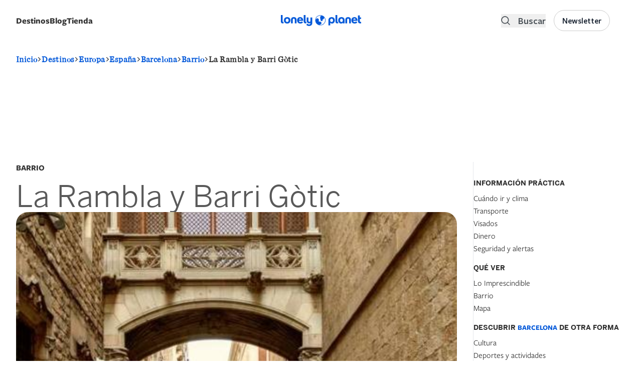

--- FILE ---
content_type: application/x-javascript
request_url: https://assets.adobedtm.com/f8735ec9fc76f6b0820878a4989891bbd6063199/satelliteLib-e8c32d49aba4df5bd25abff40ab06e7b23e9b21d.js
body_size: 22657
content:
// All code and conventions are protected by copyright
!function(t,e,n){function i(){C.addEventHandler(t,"orientationchange",i.orientationChange)}function a(e){e=e||C.rules,this.rules=C.filter(e,function(t){return"inview"===t.event}),this.elements=[],this.eventHandler=C.bind(this.track,this),C.addEventHandler(t,"scroll",this.eventHandler),C.addEventHandler(t,"load",this.eventHandler)}function r(){this.rules=C.filter(C.rules,function(t){return"videoplayed"===t.event.substring(0,11)}),this.eventHandler=C.bind(this.onUpdateTime,this)}function s(){C.getToolsByType("nielsen").length>0&&C.domReady(C.bind(this.initialize,this))}function o(t){this.delay=250,this.FB=t,C.domReady(C.bind(function(){C.poll(C.bind(this.initialize,this),this.delay,8)},this))}function c(){this.defineEvents(),this.visibilityApiHasPriority=!0,e.addEventListener?this.setVisibilityApiPriority(!1):this.attachDetachOlderEventListeners(!0,e,"focusout");C.bindEvent("aftertoolinit",function(){C.fireEvent(C.visibility.isHidden()?"tabblur":"tabfocus")})}function u(){this.lastURL=C.URL(),this._fireIfURIChanged=C.bind(this.fireIfURIChanged,this),this._onPopState=C.bind(this.onPopState,this),this._onHashChange=C.bind(this.onHashChange,this),this._pushState=C.bind(this.pushState,this),this._replaceState=C.bind(this.replaceState,this),this.initialize()}function l(){var t=C.filter(C.rules,function(t){return 0===t.event.indexOf("dataelementchange")});this.dataElementsNames=C.map(t,function(t){return t.event.match(/dataelementchange\((.*)\)/i)[1]},this),this.initPolling()}function d(){this.rules=C.filter(C.rules,function(t){return"elementexists"===t.event})}function h(){var t=this.eventRegex=/^hover\(([0-9]+)\)$/,e=this.rules=[];C.each(C.rules,function(n){n.event.match(t)&&e.push([Number(n.event.match(t)[1]),n.selector])})}function f(e){C.domReady(C.bind(function(){this.twttr=e||t.twttr,this.initialize()},this))}function g(t){C.BaseTool.call(this,t),this.styleElements={},this.targetPageParamsStore={}}function p(t){C.BaseTool.call(this,t),this.defineListeners(),this.beaconMethod="plainBeacon",this.adapt=new p.DataAdapters,this.dataProvider=new p.DataProvider.Aggregate}function v(t){C.BaseTool.call(this,t),this.varBindings={},this.events=[],this.products=[],this.customSetupFuns=[]}function m(){C.BaseTool.call(this),this.asyncScriptCallbackQueue=[],this.argsForBlockingScripts=[]}function y(t){C.BaseTool.call(this,t),this.name=t.name||"Basic"}function b(t){C.BaseTool.call(this,t),this.name=t.name||"VisitorID",this.initialize()}function S(t){C.BaseTool.call(this,t)}function E(t){C.BaseTool.call(this,t)}var k,P,L,T=Object.prototype.toString,w=t._satellite&&t._satellite.override,C={initialized:!1,$data:function(t,e,i){if(t){var a="__satellite__",r=C.dataCache,s=t[a];s||(s=t[a]=C.uuid++);var o=r[s];if(o||(o=r[s]={}),i===n)return o[e];o[e]=i}},uuid:1,dataCache:{},keys:function(t){var e=[];for(var n in t)t.hasOwnProperty(n)&&e.push(n);return e},values:function(t){var e=[];for(var n in t)t.hasOwnProperty(n)&&e.push(t[n]);return e},isArray:Array.isArray||function(t){return"[object Array]"===T.apply(t)},isObject:function(t){return null!=t&&!C.isArray(t)&&"object"==typeof t},isString:function(t){return"string"==typeof t},isNumber:function(t){return"[object Number]"===T.apply(t)&&!C.isNaN(t)},isNaN:function(t){return t!=t},isRegex:function(t){return t instanceof RegExp},isLinkTag:function(t){return!(!t||!t.nodeName||"a"!==t.nodeName.toLowerCase())},each:function(t,e,n){for(var i=0,a=t.length;i<a;i++)e.call(n,t[i],i,t)},map:function(t,e,n){for(var i=[],a=0,r=t.length;a<r;a++)i.push(e.call(n,t[a],a,t));return i},filter:function(t,e,n){for(var i=[],a=0,r=t.length;a<r;a++){var s=t[a];e.call(n,s,a,t)&&i.push(s)}return i},any:function(t,e,n){for(var i=0,a=t.length;i<a;i++){var r=t[i];if(e.call(n,r,i,t))return!0}return!1},every:function(t,e,n){for(var i=!0,a=0,r=t.length;a<r;a++){var s=t[a];i=i&&e.call(n,s,a,t)}return i},contains:function(t,e){return-1!==C.indexOf(t,e)},indexOf:function(t,e){if(t.indexOf)return t.indexOf(e);for(var n=t.length;n--;)if(e===t[n])return n;return-1},find:function(t,e,n){if(!t)return null;for(var i=0,a=t.length;i<a;i++){var r=t[i];if(e.call(n,r,i,t))return r}return null},textMatch:function(t,e){if(null==e)throw new Error("Illegal Argument: Pattern is not present");return null!=t&&("string"==typeof e?t===e:e instanceof RegExp&&e.test(t))},stringify:function(t,e){if(e=e||[],C.isObject(t)){if(C.contains(e,t))return"<Cycle>";e.push(t)}if(C.isArray(t))return"["+C.map(t,function(t){return C.stringify(t,e)}).join(",")+"]";if(C.isString(t))return'"'+String(t)+'"';if(C.isObject(t)){var n=[];for(var i in t)t.hasOwnProperty(i)&&n.push(i+": "+C.stringify(t[i],e));return"{"+n.join(", ")+"}"}return String(t)},trim:function(t){return null==t?null:t.trim?t.trim():t.replace(/^ */,"").replace(/ *$/,"")},bind:function(t,e){return function(){return t.apply(e,arguments)}},throttle:function(t,e){var n=null;return function(){var i=this,a=arguments;clearTimeout(n),n=setTimeout(function(){t.apply(i,a)},e)}},domReady:function(t){function n(t){for(h=1;t=a.shift();)t()}var i,a=[],r=!1,s=e,o=s.documentElement,c=o.doScroll,u="DOMContentLoaded",l="addEventListener",d="onreadystatechange",h=/^loade|^c/.test(s.readyState);return s[l]&&s[l](u,i=function(){s.removeEventListener(u,i,r),n()},r),c&&s.attachEvent(d,i=function(){/^c/.test(s.readyState)&&(s.detachEvent(d,i),n())}),t=c?function(e){self!=top?h?e():a.push(e):function(){try{o.doScroll("left")}catch(n){return setTimeout(function(){t(e)},50)}e()}()}:function(t){h?t():a.push(t)}}(),loadScript:function(t,n){var i=e.createElement("script");C.scriptOnLoad(t,i,n),i.src=t,e.getElementsByTagName("head")[0].appendChild(i)},scriptOnLoad:function(t,e,n){function i(t){t&&C.logError(t),n&&n(t)}"onload"in e?(e.onload=function(){i()},e.onerror=function(){i(new Error("Failed to load script "+t))}):"readyState"in e&&(e.onreadystatechange=function(){var t=e.readyState;"loaded"!==t&&"complete"!==t||(e.onreadystatechange=null,i())})},loadScriptOnce:function(t,e){C.loadedScriptRegistry[t]||C.loadScript(t,function(n){n||(C.loadedScriptRegistry[t]=!0),e&&e(n)})},loadedScriptRegistry:{},loadScriptSync:function(t){e.write?C.domReadyFired?C.notify('Cannot load sync the "'+t+'" script after DOM Ready.',1):(t.indexOf('"')>-1&&(t=encodeURI(t)),e.write('<script src="'+t+'"></script>')):C.notify('Cannot load sync the "'+t+'" script because "document.write" is not available',1)},pushAsyncScript:function(t){C.tools["default"].pushAsyncScript(t)},pushBlockingScript:function(t){C.tools["default"].pushBlockingScript(t)},addEventHandler:t.addEventListener?function(t,e,n){t.addEventListener(e,n,!1)}:function(t,e,n){t.attachEvent("on"+e,n)},removeEventHandler:t.removeEventListener?function(t,e,n){t.removeEventListener(e,n,!1)}:function(t,e,n){t.detachEvent("on"+e,n)},preventDefault:t.addEventListener?function(t){t.preventDefault()}:function(t){t.returnValue=!1},stopPropagation:function(t){t.cancelBubble=!0,t.stopPropagation&&t.stopPropagation()},containsElement:function(t,e){return t.contains?t.contains(e):!!(16&t.compareDocumentPosition(e))},matchesCss:function(n){function i(t,e){var n=e.tagName;return!!n&&t.toLowerCase()===n.toLowerCase()}var a=n.matchesSelector||n.mozMatchesSelector||n.webkitMatchesSelector||n.oMatchesSelector||n.msMatchesSelector;return a?function(n,i){if(i===e||i===t)return!1;try{return a.call(i,n)}catch(r){return!1}}:n.querySelectorAll?function(t,e){if(!e.parentNode)return!1;if(t.match(/^[a-z]+$/i))return i(t,e);try{for(var n=e.parentNode.querySelectorAll(t),a=n.length;a--;)if(n[a]===e)return!0}catch(r){}return!1}:function(t,e){if(t.match(/^[a-z]+$/i))return i(t,e);try{return C.Sizzle.matches(t,[e]).length>0}catch(n){return!1}}}(e.documentElement),cssQuery:(k=e,k.querySelectorAll?function(t,e){var n;try{n=k.querySelectorAll(t)}catch(i){n=[]}e(n)}:function(t,e){if(C.Sizzle){var n;try{n=C.Sizzle(t)}catch(i){n=[]}e(n)}else C.sizzleQueue.push([t,e])}),hasAttr:function(t,e){return t.hasAttribute?t.hasAttribute(e):t[e]!==n},inherit:function(t,e){var n=function(){};n.prototype=e.prototype,t.prototype=new n,t.prototype.constructor=t},extend:function(t,e){for(var n in e)e.hasOwnProperty(n)&&(t[n]=e[n])},toArray:function(){try{var t=Array.prototype.slice;return t.call(e.documentElement.childNodes,0)[0].nodeType,function(e){return t.call(e,0)}}catch(n){return function(t){for(var e=[],n=0,i=t.length;n<i;n++)e.push(t[n]);return e}}}(),equalsIgnoreCase:function(t,e){return null==t?null==e:null!=e&&String(t).toLowerCase()===String(e).toLowerCase()},poll:function(t,e,n){function i(){C.isNumber(n)&&a++>=n||t()||setTimeout(i,e)}var a=0;e=e||1e3,i()},escapeForHtml:function(t){return t?String(t).replace(/\&/g,"&amp;").replace(/\</g,"&lt;").replace(/\>/g,"&gt;").replace(/\"/g,"&quot;").replace(/\'/g,"&#x27;").replace(/\//g,"&#x2F;"):t}};C.availableTools={},C.availableEventEmitters=[],C.fireOnceEvents=["condition","elementexists"],C.initEventEmitters=function(){C.eventEmitters=C.map(C.availableEventEmitters,function(t){return new t})},C.eventEmitterBackgroundTasks=function(){C.each(C.eventEmitters,function(t){"backgroundTasks"in t&&t.backgroundTasks()})},C.initTools=function(t){var e={"default":new m},n=C.settings.euCookieName||"sat_track";for(var i in t)if(t.hasOwnProperty(i)){var a,r,s;if((a=t[i]).euCookie)if("true"!==C.readCookie(n))continue;if(!(r=C.availableTools[a.engine])){var o=[];for(var c in C.availableTools)C.availableTools.hasOwnProperty(c)&&o.push(c);throw new Error("No tool engine named "+a.engine+", available: "+o.join(",")+".")}(s=new r(a)).id=i,e[i]=s}return e},C.preprocessArguments=function(t,e,n,i,a){function r(t){return i&&C.isString(t)?t.toLowerCase():t}function s(t){var c={};for(var u in t)if(t.hasOwnProperty(u)){var l=t[u];C.isObject(l)?c[u]=s(l):C.isArray(l)?c[u]=o(l,i):c[u]=r(C.replace(l,e,n,a))}return c}function o(t){for(var i=[],a=0,o=t.length;a<o;a++){var c=t[a];C.isString(c)?c=r(C.replace(c,e,n)):c&&c.constructor===Object&&(c=s(c)),i.push(c)}return i}return t?o(t,i):t},C.execute=function(t,e,n,i){function a(a){var r=i[a||"default"];if(r)try{r.triggerCommand(t,e,n)}catch(s){C.logError(s)}}if(!_satellite.settings.hideActivity)if(i=i||C.tools,t.engine){var r=t.engine;for(var s in i)if(i.hasOwnProperty(s)){var o=i[s];o.settings&&o.settings.engine===r&&a(s)}}else t.tool instanceof Array?C.each(t.tool,function(t){a(t)}):a(t.tool)},C.Logger={outputEnabled:!1,messages:[],keepLimit:100,flushed:!1,LEVELS:[null,null,"log","info","warn","error"],message:function(t,e){var n=this.LEVELS[e]||"log";this.messages.push([n,t]),this.messages.length>this.keepLimit&&this.messages.shift(),this.outputEnabled&&this.echo(n,t)},getHistory:function(){return this.messages},clearHistory:function(){this.messages=[]},setOutputState:function(t){this.outputEnabled!=t&&(this.outputEnabled=t,t?this.flush():this.flushed=!1)},echo:function(e,n){t.console&&t.console[e]("SATELLITE: "+n)},flush:function(){this.flushed||(C.each(this.messages,function(t){!0!==t[2]&&(this.echo(t[0],t[1]),t[2]=!0)},this),this.flushed=!0)}},C.notify=C.bind(C.Logger.message,C.Logger),C.cleanText=function(t){return null==t?null:C.trim(t).replace(/\s+/g," ")},C.cleanText.legacy=function(t){return null==t?null:C.trim(t).replace(/\s{2,}/g," ").replace(/[^\000-\177]*/g,"")},C.text=function(t){return t.textContent||t.innerText},C.specialProperties={text:C.text,cleanText:function(t){return C.cleanText(C.text(t))}},C.getObjectProperty=function(t,e,i){for(var a,r=e.split("."),s=t,o=C.specialProperties,c=0,u=r.length;c<u;c++){if(null==s)return n;var l=r[c];if(i&&"@"===l.charAt(0))s=o[l.slice(1)](s);else if(s.getAttribute&&(a=l.match(/^getAttribute\((.+)\)$/))){var d=a[1];s=s.getAttribute(d)}else s=s[l]}return s},C.getToolsByType=function(t){if(!t)throw new Error("Tool type is missing");var e=[];for(var n in C.tools)if(C.tools.hasOwnProperty(n)){var i=C.tools[n];i.settings&&i.settings.engine===t&&e.push(i)}return e},C.setVar=function(){var t=C.data.customVars;if(null==t&&(C.data.customVars={},t=C.data.customVars),"string"==typeof arguments[0])t[arguments[0]]=arguments[1];else if(arguments[0]){var e=arguments[0];for(var n in e)e.hasOwnProperty(n)&&(t[n]=e[n])}},C.dataElementSafe=function(t,e){if(arguments.length>2){var n=arguments[2];"pageview"===e?C.dataElementSafe.pageviewCache[t]=n:"session"===e?C.setCookie("_sdsat_"+t,n):"visitor"===e&&C.setCookie("_sdsat_"+t,n,730)}else{if("pageview"===e)return C.dataElementSafe.pageviewCache[t];if("session"===e||"visitor"===e)return C.readCookie("_sdsat_"+t)}},C.dataElementSafe.pageviewCache={},C.realGetDataElement=function(e){var n;return e.selector?C.hasSelector&&C.cssQuery(e.selector,function(t){if(t.length>0){var i=t[0];"text"===e.property?n=i.innerText||i.textContent:e.property in i?n=i[e.property]:C.hasAttr(i,e.property)&&(n=i.getAttribute(e.property))}}):e.queryParam?n=e.ignoreCase?C.getQueryParamCaseInsensitive(e.queryParam):C.getQueryParam(e.queryParam):e.cookie?n=C.readCookie(e.cookie):e.jsVariable?n=C.getObjectProperty(t,e.jsVariable):e.customJS?n=e.customJS():e.contextHub&&(n=e.contextHub()),C.isString(n)&&e.cleanText&&(n=C.cleanText(n)),n},C.getDataElement=function(t,e,i){if(null==(i=i||C.dataElements[t]))return C.settings.undefinedVarsReturnEmpty?"":null;var a=C.realGetDataElement(i);return a===n&&i.storeLength?a=C.dataElementSafe(t,i.storeLength):a!==n&&i.storeLength&&C.dataElementSafe(t,i.storeLength,a),a||e||(a=i["default"]||""),C.isString(a)&&i.forceLowerCase&&(a=a.toLowerCase()),a},C.getVar=function(i,a,r){var s,o,c=C.data.customVars,u=r?r.target||r.srcElement:null,l={uri:C.URI(),protocol:e.location.protocol,hostname:e.location.hostname};if(C.dataElements&&i in C.dataElements)return C.getDataElement(i);if((o=l[i.toLowerCase()])===n)if("this."===i.substring(0,5))i=i.slice(5),o=C.getObjectProperty(a,i,!0);else if("event."===i.substring(0,6))i=i.slice(6),o=C.getObjectProperty(r,i);else if("target."===i.substring(0,7))i=i.slice(7),o=C.getObjectProperty(u,i);else if("window."===i.substring(0,7))i=i.slice(7),o=C.getObjectProperty(t,i);else if("param."===i.substring(0,6))i=i.slice(6),o=C.getQueryParam(i);else if(s=i.match(/^rand([0-9]+)$/)){var d=Number(s[1]),h=(Math.random()*(Math.pow(10,d)-1)).toFixed(0);o=Array(d-h.length+1).join("0")+h}else o=C.getObjectProperty(c,i);return o},C.getVars=function(t,e,n){var i={};return C.each(t,function(t){i[t]=C.getVar(t,e,n)}),i},C.replace=function(t,e,n,i){return"string"!=typeof t?t:t.replace(/%(.*?)%/g,function(t,a){var r=C.getVar(a,e,n);return null==r?C.settings.undefinedVarsReturnEmpty?"":t:i?C.escapeForHtml(r):r})},C.escapeHtmlParams=function(t){return t.escapeHtml=!0,t},C.searchVariables=function(t,e,n){if(!t||0===t.length)return"";for(var i=[],a=0,r=t.length;a<r;a++){var s=t[a],o=C.getVar(s,e,n);i.push(s+"="+escape(o))}return"?"+i.join("&")},C.fireRule=function(t,e,n){var i=t.trigger;if(i){for(var a=0,r=i.length;a<r;a++){var s=i[a];C.execute(s,e,n)}C.contains(C.fireOnceEvents,t.event)&&(t.expired=!0)}},C.isLinked=function(t){for(var e=t;e;e=e.parentNode)if(C.isLinkTag(e))return!0;return!1},C.firePageLoadEvent=function(t){for(var n=e.location,i={type:t,target:n},a=C.pageLoadRules,r=C.evtHandlers[i.type],s=a.length;s--;){var o=a[s];C.ruleMatches(o,i,n)&&(C.notify('Rule "'+o.name+'" fired.',1),C.fireRule(o,n,i))}for(var c in C.tools)if(C.tools.hasOwnProperty(c)){var u=C.tools[c];u.endPLPhase&&u.endPLPhase(t)}r&&C.each(r,function(t){t(i)})},C.track=function(t){t=t.replace(/^\s*/,"").replace(/\s*$/,"");for(var e=0;e<C.directCallRules.length;e++){var n=C.directCallRules[e];if(n.name===t)return C.notify('Direct call Rule "'+t+'" fired.',1),void C.fireRule(n,location,{type:t})}C.notify('Direct call Rule "'+t+'" not found.',1)},C.basePath=function(){return C.data.host?("https:"===e.location.protocol?"https://"+C.data.host.https:"http://"+C.data.host.http)+"/":this.settings.basePath},C.setLocation=function(e){t.location=e},C.parseQueryParams=function(t){var e=function(t){var e=t;try{e=decodeURIComponent(t)}catch(n){}return e};if(""===t||!1===C.isString(t))return{};0===t.indexOf("?")&&(t=t.substring(1));var n={},i=t.split("&");return C.each(i,function(t){(t=t.split("="))[1]&&(n[e(t[0])]=e(t[1]))}),n},C.getCaseSensitivityQueryParamsMap=function(t){var e=C.parseQueryParams(t),n={};for(var i in e)e.hasOwnProperty(i)&&(n[i.toLowerCase()]=e[i]);return{normal:e,caseInsensitive:n}},C.updateQueryParams=function(){C.QueryParams=C.getCaseSensitivityQueryParamsMap(t.location.search)},C.updateQueryParams(),C.getQueryParam=function(t){return C.QueryParams.normal[t]},C.getQueryParamCaseInsensitive=function(t){return C.QueryParams.caseInsensitive[t.toLowerCase()]},C.encodeObjectToURI=function(t){if(!1===C.isObject(t))return"";var e=[];for(var n in t)t.hasOwnProperty(n)&&e.push(encodeURIComponent(n)+"="+encodeURIComponent(t[n]));return e.join("&")},C.readCookie=function(t){for(var i=t+"=",a=e.cookie.split(";"),r=0;r<a.length;r++){for(var s=a[r];" "==s.charAt(0);)s=s.substring(1,s.length);if(0===s.indexOf(i))return s.substring(i.length,s.length)}return n},C.setCookie=function(t,n,i){var a;if(i){var r=new Date;r.setTime(r.getTime()+24*i*60*60*1e3),a="; expires="+r.toGMTString()}else a="";e.cookie=t+"="+n+a+"; path=/"},C.removeCookie=function(t){C.setCookie(t,"",-1)},C.getElementProperty=function(t,e){if("@"===e.charAt(0)){var i=C.specialProperties[e.substring(1)];if(i)return i(t)}return"innerText"===e?C.text(t):e in t?t[e]:t.getAttribute?t.getAttribute(e):n},C.propertiesMatch=function(t,e){if(t)for(var n in t)if(t.hasOwnProperty(n)){var i=t[n],a=C.getElementProperty(e,n);if("string"==typeof i&&i!==a)return!1;if(i instanceof RegExp&&!i.test(a))return!1}return!0},C.isRightClick=function(t){var e;return t.which?e=3==t.which:t.button&&(e=2==t.button),e},C.ruleMatches=function(t,e,n,i){var a=t.condition,r=t.conditions,s=t.property,o=e.type,c=t.value,u=e.target||e.srcElement,l=n===u;if(t.event!==o&&("custom"!==t.event||t.customEvent!==o))return!1;if(!C.ruleInScope(t))return!1;if("click"===t.event&&C.isRightClick(e))return!1;if(t.isDefault&&i>0)return!1;if(t.expired)return!1;if("inview"===o&&e.inviewDelay!==t.inviewDelay)return!1;if(!l&&(!1===t.bubbleFireIfParent||0!==i&&!1===t.bubbleFireIfChildFired))return!1;if(t.selector&&!C.matchesCss(t.selector,n))return!1;if(!C.propertiesMatch(s,n))return!1;if(null!=c)if("string"==typeof c){if(c!==n.value)return!1}else if(!c.test(n.value))return!1;if(a)try{if(!a.call(n,e,u))return C.notify('Condition for rule "'+t.name+'" not met.',1),!1}catch(h){return C.notify('Condition for rule "'+t.name+'" not met. Error: '+h.message,1),!1}if(r){var d=C.find(r,function(i){try{return!i.call(n,e,u)}catch(h){return C.notify('Condition for rule "'+t.name+'" not met. Error: '+h.message,1),!0}});if(d)return C.notify("Condition "+d.toString()+' for rule "'+t.name+'" not met.',1),!1}return!0},C.evtHandlers={},C.bindEvent=function(t,e){var n=C.evtHandlers;n[t]||(n[t]=[]),n[t].push(e)},C.whenEvent=C.bindEvent,C.unbindEvent=function(t,e){var n=C.evtHandlers;if(n[t]){var i=C.indexOf(n[t],e);n[t].splice(i,1)}},C.bindEventOnce=function(t,e){var n=function(){C.unbindEvent(t,n),e.apply(null,arguments)};C.bindEvent(t,n)},C.isVMLPoisoned=function(t){if(!t)return!1;try{t.nodeName}catch(e){if("Attribute only valid on v:image"===e.message)return!0}return!1},C.handleEvent=function(t){if(!C.$data(t,"eventProcessed")){var e=t.type.toLowerCase(),n=t.target||t.srcElement,i=0,a=C.rules,r=(C.tools,C.evtHandlers[t.type]);if(C.isVMLPoisoned(n))C.notify("detected "+e+" on poisoned VML element, skipping.",1);else{r&&C.each(r,function(e){e(t)}),n&&n.nodeName?C.notify("detected "+e+" on "+n.nodeName,1):C.notify("detected "+e,1);for(var s=n;s;s=s.parentNode){var o=!1;if(C.each(a,function(e){C.ruleMatches(e,t,s,i)&&(C.notify('Rule "'+e.name+'" fired.',1),C.fireRule(e,s,t),i++,e.bubbleStop&&(o=!0))}),o)break}C.$data(t,"eventProcessed",!0)}}},C.onEvent=e.querySelectorAll?function(t){C.handleEvent(t)}:(P=[],(L=function(t){t.selector?P.push(t):C.handleEvent(t)}).pendingEvents=P,L),C.fireEvent=function(t,e){C.onEvent({type:t,target:e})},C.registerEvents=function(t,e){for(var n=e.length-1;n>=0;n--){var i=e[n];C.$data(t,i+".tracked")||(C.addEventHandler(t,i,C.onEvent),C.$data(t,i+".tracked",!0))}},C.registerEventsForTags=function(t,n){for(var i=t.length-1;i>=0;i--)for(var a=t[i],r=e.getElementsByTagName(a),s=r.length-1;s>=0;s--)C.registerEvents(r[s],n)},C.setListeners=function(){var t=["click","submit"];C.each(C.rules,function(e){"custom"===e.event&&e.hasOwnProperty("customEvent")&&!C.contains(t,e.customEvent)&&t.push(e.customEvent)}),C.registerEvents(e,t)},C.getUniqueRuleEvents=function(){return C._uniqueRuleEvents||(C._uniqueRuleEvents=[],C.each(C.rules,function(t){-1===C.indexOf(C._uniqueRuleEvents,t.event)&&C._uniqueRuleEvents.push(t.event)})),C._uniqueRuleEvents},C.setFormListeners=function(){if(!C._relevantFormEvents){var t=["change","focus","blur","keypress"];C._relevantFormEvents=C.filter(C.getUniqueRuleEvents(),function(e){return-1!==C.indexOf(t,e)})}C._relevantFormEvents.length&&C.registerEventsForTags(["input","select","textarea","button"],C._relevantFormEvents)},C.setVideoListeners=function(){if(!C._relevantVideoEvents){var t=["play","pause","ended","volumechange","stalled","loadeddata"];C._relevantVideoEvents=C.filter(C.getUniqueRuleEvents(),function(e){return-1!==C.indexOf(t,e)})}C._relevantVideoEvents.length&&C.registerEventsForTags(["video"],C._relevantVideoEvents)},C.readStoredSetting=function(e){try{return e="sdsat_"+e,t.localStorage.getItem(e)}catch(n){return C.notify("Cannot read stored setting from localStorage: "+n.message,2),null}},C.loadStoredSettings=function(){var t=C.readStoredSetting("debug"),e=C.readStoredSetting("hide_activity");t&&(C.settings.notifications="true"===t),e&&(C.settings.hideActivity="true"===e)},C.isRuleActive=function(t,e){function n(t,e){return e=a(e,{hour:t[f](),minute:t[g]()}),Math.floor(Math.abs((t.getTime()-e.getTime())/864e5))}function i(t,e){function n(t){return 12*t[d]()+t[h]()}return Math.abs(n(t)-n(e))}function a(t,e){var n=new Date(t.getTime());for(var i in e)if(e.hasOwnProperty(i)){var a=e[i];switch(i){case"hour":n[p](a);break;case"minute":n[v](a);break;case"date":n[m](a)}}return n}function r(t,e){return 60*t[f]()+t[g]()>60*e[f]()+e[g]()}function s(t,e){return 60*t[f]()+t[g]()<60*e[f]()+e[g]()}var o=t.schedule;if(!o)return!0;var c=o.utc,u=c?"getUTCDate":"getDate",l=c?"getUTCDay":"getDay",d=c?"getUTCFullYear":"getFullYear",h=c?"getUTCMonth":"getMonth",f=c?"getUTCHours":"getHours",g=c?"getUTCMinutes":"getMinutes",p=c?"setUTCHours":"setHours",v=c?"setUTCMinutes":"setMinutes",m=c?"setUTCDate":"setDate";if(e=e||new Date,o.repeat){if(r(o.start,e))return!1;if(s(o.end,e))return!1;if(e<o.start)return!1;if(o.endRepeat&&e>=o.endRepeat)return!1;if("daily"===o.repeat){if(o.repeatEvery)if(n(o.start,e)%o.repeatEvery!=0)return!1}else if("weekly"===o.repeat){if(o.days){if(!C.contains(o.days,e[l]()))return!1}else if(o.start[l]()!==e[l]())return!1;if(o.repeatEvery)if(n(o.start,e)%(7*o.repeatEvery)!=0)return!1}else if("monthly"===o.repeat){if(o.repeatEvery)if(i(o.start,e)%o.repeatEvery!=0)return!1;if(o.nthWeek&&o.mthDay){if(o.mthDay!==e[l]())return!1;var y=Math.floor((e[u]()-e[l]()+1)/7);if(o.nthWeek!==y)return!1}else if(o.start[u]()!==e[u]())return!1}else if("yearly"===o.repeat){if(o.start[h]()!==e[h]())return!1;if(o.start[u]()!==e[u]())return!1;if(o.repeatEvery)if(Math.abs(o.start[d]()-e[d]())%o.repeatEvery!=0)return!1}}else{if(o.start>e)return!1;if(o.end<e)return!1}return!0},C.isOutboundLink=function(t){if(!t.getAttribute("href"))return!1;var e=t.hostname,n=(t.href,t.protocol);return("http:"===n||"https:"===n)&&(!C.any(C.settings.domainList,function(t){return C.isSubdomainOf(e,t)})&&e!==location.hostname)},C.isLinkerLink=function(t){return!(!t.getAttribute||!t.getAttribute("href"))&&(C.hasMultipleDomains()&&t.hostname!=location.hostname&&!t.href.match(/^javascript/i)&&!C.isOutboundLink(t))},C.isSubdomainOf=function(t,e){if(t===e)return!0;var n=t.length-e.length;return n>0&&C.equalsIgnoreCase(t.substring(n),e)},C.getVisitorId=function(){var t=C.getToolsByType("visitor_id");return 0===t.length?null:t[0].getInstance()},C.URI=function(){var t=e.location.pathname+e.location.search;return C.settings.forceLowerCase&&(t=t.toLowerCase()),t},C.URL=function(){var t=e.location.href;return C.settings.forceLowerCase&&(t=t.toLowerCase()),t},C.filterRules=function(){function t(t){return!!C.isRuleActive(t)}C.rules=C.filter(C.rules,t),C.pageLoadRules=C.filter(C.pageLoadRules,t)},C.ruleInScope=function(t,n){function i(t,e){function n(t){return e.match(t)}var i=t.include,r=t.exclude;if(i&&a(i,e))return!0;if(r){if(C.isString(r)&&r===e)return!0;if(C.isArray(r)&&C.any(r,n))return!0;if(C.isRegex(r)&&n(r))return!0}return!1}function a(t,e){function n(t){return e.match(t)}return!(!C.isString(t)||t===e)||(!(!C.isArray(t)||C.any(t,n))||!(!C.isRegex(t)||n(t)))}n=n||e.location;var r=t.scope;if(!r)return!0;var s=r.URI,o=r.subdomains,c=r.domains,u=r.protocols,l=r.hashes;return(!s||!i(s,n.pathname+n.search))&&((!o||!i(o,n.hostname))&&((!c||!a(c,n.hostname))&&((!u||!a(u,n.protocol))&&(!l||!i(l,n.hash)))))},C.backgroundTasks=function(){new Date;C.setFormListeners(),C.setVideoListeners(),C.loadStoredSettings(),C.registerNewElementsForDynamicRules(),C.eventEmitterBackgroundTasks();new Date},C.registerNewElementsForDynamicRules=function(){function t(e,n){var i=t.cache[e];if(i)return n(i);C.cssQuery(e,function(i){t.cache[e]=i,n(i)})}t.cache={},C.each(C.dynamicRules,function(e){t(e.selector,function(t){C.each(t,function(t){var n="custom"===e.event?e.customEvent:e.event;C.$data(t,"dynamicRules.seen."+n)||(C.$data(t,"dynamicRules.seen."+n,!0),C.propertiesMatch(e.property,t)&&C.registerEvents(t,[n]))})})})},C.ensureCSSSelector=function(){e.querySelectorAll?C.hasSelector=!0:(C.loadingSizzle=!0,C.sizzleQueue=[],C.loadScript(C.basePath()+"selector.js",function(){if(C.Sizzle){var t=C.onEvent.pendingEvents;C.each(t,function(t){C.handleEvent(t)},this),C.onEvent=C.handleEvent,C.hasSelector=!0,delete C.loadingSizzle,C.each(C.sizzleQueue,function(t){C.cssQuery(t[0],t[1])}),delete C.sizzleQueue}else C.logError(new Error("Failed to load selector.js"))}))},C.errors=[],C.logError=function(t){C.errors.push(t),C.notify(t.name+" - "+t.message,5)},C.pageBottom=function(){C.initialized&&(C.pageBottomFired=!0,C.firePageLoadEvent("pagebottom"))},C.stagingLibraryOverride=function(){if("true"===C.readStoredSetting("stagingLibrary")){for(var t,n,i,a=e.getElementsByTagName("script"),r=/^(.*)satelliteLib-([a-f0-9]{40})\.js$/,s=/^(.*)satelliteLib-([a-f0-9]{40})-staging\.js$/,o=0,c=a.length;o<c&&(!(i=a[o].getAttribute("src"))||(t||(t=i.match(r)),n||(n=i.match(s)),!n));o++);if(t&&!n){var u=t[1]+"satelliteLib-"+t[2]+"-staging.js";if(e.write)e.write('<script src="'+u+'"></script>');else{var l=e.createElement("script");l.src=u,e.head.appendChild(l)}return!0}}return!1},C.checkAsyncInclude=function(){t.satellite_asyncLoad&&C.notify('You may be using the async installation of Satellite. In-page HTML and the "pagebottom" event will not work. Please update your Satellite installation for these features.',5)},C.hasMultipleDomains=function(){return!!C.settings.domainList&&C.settings.domainList.length>1},C.handleOverrides=function(){if(w)for(var t in w)w.hasOwnProperty(t)&&(C.data[t]=w[t])},C.privacyManagerParams=function(){var t={};C.extend(t,C.settings.privacyManagement);var e=[];for(var n in C.tools)if(C.tools.hasOwnProperty(n)){var i=C.tools[n],a=i.settings;if(!a)continue;"sc"===a.engine&&e.push(i)}var r=C.filter(C.map(e,function(t){return t.getTrackingServer()}),function(t){return null!=t});t.adobeAnalyticsTrackingServers=r;for(var s=["bannerText","headline","introductoryText","customCSS"],o=0;o<s.length;o++){var c=s[o],u=t[c];if(u)if("text"===u.type)t[c]=u.value;else{if("data"!==u.type)throw new Error("Invalid type: "+u.type);t[c]=C.getVar(u.value)}}return t},C.prepareLoadPrivacyManager=function(){function e(t){function e(){++r===a.length&&(n(),clearTimeout(s),t())}function n(){C.each(a,function(t){C.unbindEvent(t.id+".load",e)})}function i(){n(),t()}var a=C.filter(C.values(C.tools),function(t){return t.settings&&"sc"===t.settings.engine});if(0===a.length)return t();var r=0;C.each(a,function(t){C.bindEvent(t.id+".load",e)});var s=setTimeout(i,5e3)}C.addEventHandler(t,"load",function(){e(C.loadPrivacyManager)})},C.loadPrivacyManager=function(){var t=C.basePath()+"privacy_manager.js";C.loadScript(t,function(){var t=C.privacyManager;t.configure(C.privacyManagerParams()),t.openIfRequired()})},C.init=function(e){if(!C.stagingLibraryOverride()){C.configurationSettings=e;var i=e.tools;for(var a in delete e.tools,e)e.hasOwnProperty(a)&&(C[a]=e[a]);C.data.customVars===n&&(C.data.customVars={}),C.data.queryParams=C.QueryParams.normal,C.handleOverrides(),C.detectBrowserInfo(),C.trackVisitorInfo&&C.trackVisitorInfo(),C.loadStoredSettings(),C.Logger.setOutputState(C.settings.notifications),C.checkAsyncInclude(),C.ensureCSSSelector(),C.filterRules(),C.dynamicRules=C.filter(C.rules,function(t){return t.eventHandlerOnElement}),C.tools=C.initTools(i),C.initEventEmitters(),C.firePageLoadEvent("aftertoolinit"),C.settings.privacyManagement&&C.prepareLoadPrivacyManager(),C.hasSelector&&C.domReady(C.eventEmitterBackgroundTasks),C.setListeners(),C.domReady(function(){C.poll(function(){C.backgroundTasks()},C.settings.recheckEvery||3e3)}),C.domReady(function(){C.domReadyFired=!0,C.pageBottomFired||C.pageBottom(),C.firePageLoadEvent("domready")}),C.addEventHandler(t,"load",function(){C.firePageLoadEvent("windowload")}),C.firePageLoadEvent("pagetop"),C.initialized=!0}},C.pageLoadPhases=["aftertoolinit","pagetop","pagebottom","domready","windowload"],C.loadEventBefore=function(t,e){return C.indexOf(C.pageLoadPhases,t)<=C.indexOf(C.pageLoadPhases,e)},C.flushPendingCalls=function(t){t.pending&&(C.each(t.pending,function(e){var n=e[0],i=e[1],a=e[2],r=e[3];n in t?t[n].apply(t,[i,a].concat(r)):t.emit?t.emit(n,i,a,r):C.notify("Failed to trigger "+n+" for tool "+t.id,1)}),delete t.pending)},C.setDebug=function(e){try{t.localStorage.setItem("sdsat_debug",e)}catch(n){C.notify("Cannot set debug mode: "+n.message,2)}},C.getUserAgent=function(){return navigator.userAgent},C.detectBrowserInfo=function(){function t(t){return function(e){for(var n in t){if(t.hasOwnProperty(n))if(t[n].test(e))return n}return"Unknown"}}var e=t({"IE Edge Mobile":/Windows Phone.*Edge/,"IE Edge":/Edge/,OmniWeb:/OmniWeb/,"Opera Mini":/Opera Mini/,"Opera Mobile":/Opera Mobi/,Opera:/Opera/,Chrome:/Chrome|CriOS|CrMo/,Firefox:/Firefox|FxiOS/,"IE Mobile":/IEMobile/,IE:/MSIE|Trident/,"Mobile Safari":/Mobile(\/[0-9A-z]+)? Safari/,Safari:/Safari/}),n=t({Blackberry:/BlackBerry|BB10/,"Symbian OS":/Symbian|SymbOS/,Maemo:/Maemo/,Android:/Android/,Linux:/ Linux /,Unix:/FreeBSD|OpenBSD|CrOS/,Windows:/[\( ]Windows /,iOS:/iPhone|iPad|iPod/,MacOS:/Macintosh;/}),i=t({Nokia:/Symbian|SymbOS|Maemo/,"Windows Phone":/Windows Phone/,Blackberry:/BlackBerry|BB10/,Android:/Android/,iPad:/iPad/,iPod:/iPod/,iPhone:/iPhone/,Desktop:/.*/}),a=C.getUserAgent();C.browserInfo={browser:e(a),os:n(a),deviceType:i(a)}},C.isHttps=function(){return"https:"==e.location.protocol},C.BaseTool=function(t){this.settings=t||{},this.forceLowerCase=C.settings.forceLowerCase,"forceLowerCase"in this.settings&&(this.forceLowerCase=this.settings.forceLowerCase)},C.BaseTool.prototype={triggerCommand:function(t,e,n){var i=this.settings||{};if(this.initialize&&this.isQueueAvailable()&&this.isQueueable(t)&&n&&C.loadEventBefore(n.type,i.loadOn))this.queueCommand(t,e,n);else{var a=t.command,r=this["$"+a],s=!!r&&r.escapeHtml,o=C.preprocessArguments(t.arguments,e,n,this.forceLowerCase,s);r?r.apply(this,[e,n].concat(o)):this.$missing$?this.$missing$(a,e,n,o):C.notify("Failed to trigger "+a+" for tool "+this.id,1)}},endPLPhase:function(){},isQueueable:function(t){return"cancelToolInit"!==t.command},isQueueAvailable:function(){return!this.initialized&&!this.initializing},flushQueue:function(){this.pending&&(C.each(this.pending,function(t){this.triggerCommand.apply(this,t)},this),this.pending=[])},queueCommand:function(t,e,n){this.pending||(this.pending=[]),this.pending.push([t,e,n])},$cancelToolInit:function(){this._cancelToolInit=!0}},t._satellite=C,C.visibility={isHidden:function(){var t=this.getHiddenProperty();return!!t&&e[t]},isVisible:function(){return!this.isHidden()},getHiddenProperty:function(){var t=["webkit","moz","ms","o"];if("hidden"in e)return"hidden";for(var n=0;n<t.length;n++)if(t[n]+"Hidden"in e)return t[n]+"Hidden";return null},getVisibilityEvent:function(){var t=this.getHiddenProperty();return t?t.replace(/[H|h]idden/,"")+"visibilitychange":null}},C.ecommerce={addItem:function(){var t=[].slice.call(arguments);C.onEvent({type:"ecommerce.additem",target:t})},addTrans:function(){
var t=[].slice.call(arguments);C.data.saleData.sale={orderId:t[0],revenue:t[2]},C.onEvent({type:"ecommerce.addtrans",target:t})},trackTrans:function(){C.onEvent({type:"ecommerce.tracktrans",target:[]})}},i.orientationChange=function(e){var n=0===t.orientation?"portrait":"landscape";e.orientation=n,C.onEvent(e)},C.availableEventEmitters.push(i),a.offset=function(n){var i=null,a=null;try{var r=n.getBoundingClientRect(),s=e,o=s.documentElement,c=s.body,u=t,l=o.clientTop||c.clientTop||0,d=o.clientLeft||c.clientLeft||0,h=u.pageYOffset||o.scrollTop||c.scrollTop,f=u.pageXOffset||o.scrollLeft||c.scrollLeft;i=r.top+h-l,a=r.left+f-d}catch(g){}return{top:i,left:a}},a.getViewportHeight=function(){var n=t.innerHeight,i=e.compatMode;return i&&(n="CSS1Compat"==i?e.documentElement.clientHeight:e.body.clientHeight),n},a.getScrollTop=function(){return e.documentElement.scrollTop?e.documentElement.scrollTop:e.body.scrollTop},a.isElementInDocument=function(t){return e.body.contains(t)},a.isElementInView=function(t){if(!a.isElementInDocument(t))return!1;var e=a.getViewportHeight(),n=a.getScrollTop(),i=a.offset(t).top,r=t.offsetHeight;return null!==i&&!(n>i+r||n+e<i)},a.prototype={backgroundTasks:function(){var t=this.elements;C.each(this.rules,function(e){C.cssQuery(e.selector,function(n){var i=0;C.each(n,function(e){C.contains(t,e)||(t.push(e),i++)}),i&&C.notify(e.selector+" added "+i+" elements.",1)})}),this.track()},checkInView:function(t,e,n){var i=C.$data(t,"inview");if(a.isElementInView(t)){i||C.$data(t,"inview",!0);var r=this;this.processRules(t,function(n,i,a){if(e||!n.inviewDelay)C.$data(t,i,!0),C.onEvent({type:"inview",target:t,inviewDelay:n.inviewDelay});else if(n.inviewDelay){var s=C.$data(t,a);s||(s=setTimeout(function(){r.checkInView(t,!0,n.inviewDelay)},n.inviewDelay),C.$data(t,a,s))}},n)}else{if(!a.isElementInDocument(t)){var s=C.indexOf(this.elements,t);this.elements.splice(s,1)}i&&C.$data(t,"inview",!1),this.processRules(t,function(e,n,i){var a=C.$data(t,i);a&&clearTimeout(a)},n)}},track:function(){for(var t=this.elements.length-1;t>=0;t--)this.checkInView(this.elements[t])},processRules:function(t,e,n){var i=this.rules;n&&(i=C.filter(this.rules,function(t){return t.inviewDelay==n})),C.each(i,function(n,i){var a=n.inviewDelay?"viewed_"+n.inviewDelay:"viewed",r="inview_timeout_id_"+i;C.$data(t,a)||C.matchesCss(n.selector,t)&&e(n,a,r)})}},C.availableEventEmitters.push(a),r.prototype={backgroundTasks:function(){var t=this.eventHandler;C.each(this.rules,function(e){C.cssQuery(e.selector||"video",function(e){C.each(e,function(e){C.$data(e,"videoplayed.tracked")||(C.addEventHandler(e,"timeupdate",C.throttle(t,100)),C.$data(e,"videoplayed.tracked",!0))})})})},evalRule:function(t,e){var n=e.event,i=t.seekable,a=i.start(0),r=i.end(0),s=t.currentTime,o=e.event.match(/^videoplayed\(([0-9]+)([s%])\)$/);if(o){var c=o[2],u=Number(o[1]),l="%"===c?function(){return u<=100*(s-a)/(r-a)}:function(){return u<=s-a};!C.$data(t,n)&&l()&&(C.$data(t,n,!0),C.onEvent({type:n,target:t}))}},onUpdateTime:function(t){var e=this.rules,n=t.target;if(n.seekable&&0!==n.seekable.length)for(var i=0,a=e.length;i<a;i++)this.evalRule(n,e[i])}},C.availableEventEmitters.push(r),s.prototype={obue:!1,initialize:function(){this.attachCloseListeners()},obuePrevUnload:function(){},obuePrevBeforeUnload:function(){},newObueListener:function(){this.obue||(this.obue=!0,this.triggerBeacons())},attachCloseListeners:function(){this.prevUnload=t.onunload,this.prevBeforeUnload=t.onbeforeunload,t.onunload=C.bind(function(e){this.prevUnload&&setTimeout(C.bind(function(){this.prevUnload.call(t,e)},this),1),this.newObueListener()},this),t.onbeforeunload=C.bind(function(e){this.prevBeforeUnload&&setTimeout(C.bind(function(){this.prevBeforeUnload.call(t,e)},this),1),this.newObueListener()},this)},triggerBeacons:function(){C.fireEvent("leave",e)}},C.availableEventEmitters.push(s),o.prototype={initialize:function(){if(this.FB=this.FB||t.FB,this.FB&&this.FB.Event&&this.FB.Event.subscribe)return this.bind(),!0},bind:function(){this.FB.Event.subscribe("edge.create",function(){C.notify("tracking a facebook like",1),C.onEvent({type:"facebook.like",target:e})}),this.FB.Event.subscribe("edge.remove",function(){C.notify("tracking a facebook unlike",1),C.onEvent({type:"facebook.unlike",target:e})}),this.FB.Event.subscribe("message.send",function(){C.notify("tracking a facebook share",1),C.onEvent({type:"facebook.send",target:e})})}},C.availableEventEmitters.push(o),c.prototype={defineEvents:function(){this.oldBlurClosure=function(){C.fireEvent("tabblur",e)},this.oldFocusClosure=C.bind(function(){this.visibilityApiHasPriority?C.fireEvent("tabfocus",e):null!=C.visibility.getHiddenProperty()&&C.visibility.isHidden()||C.fireEvent("tabfocus",e)},this)},attachDetachModernEventListeners:function(t){C[0==t?"removeEventHandler":"addEventHandler"](e,C.visibility.getVisibilityEvent(),this.handleVisibilityChange)},attachDetachOlderEventListeners:function(e,n,i){var a=0==e?"removeEventHandler":"addEventHandler";C[a](n,i,this.oldBlurClosure),C[a](t,"focus",this.oldFocusClosure)},handleVisibilityChange:function(){C.visibility.isHidden()?C.fireEvent("tabblur",e):C.fireEvent("tabfocus",e)},setVisibilityApiPriority:function(e){this.visibilityApiHasPriority=e,this.attachDetachOlderEventListeners(!1,t,"blur"),this.attachDetachModernEventListeners(!1),e?null!=C.visibility.getHiddenProperty()?this.attachDetachModernEventListeners(!0):this.attachDetachOlderEventListeners(!0,t,"blur"):(this.attachDetachOlderEventListeners(!0,t,"blur"),null!=C.visibility.getHiddenProperty()&&this.attachDetachModernEventListeners(!0))},oldBlurClosure:null,oldFocusClosure:null,visibilityApiHasPriority:!0},C.availableEventEmitters.push(c),u.prototype={initialize:function(){this.setupHistoryAPI(),this.setupHashChange()},fireIfURIChanged:function(){var t=C.URL();this.lastURL!==t&&(this.fireEvent(),this.lastURL=t)},fireEvent:function(){C.updateQueryParams(),C.onEvent({type:"locationchange",target:e})},setupSPASupport:function(){this.setupHistoryAPI(),this.setupHashChange()},setupHistoryAPI:function(){var e=t.history;e&&(e.pushState&&(this.originalPushState=e.pushState,e.pushState=this._pushState),e.replaceState&&(this.originalReplaceState=e.replaceState,e.replaceState=this._replaceState)),C.addEventHandler(t,"popstate",this._onPopState)},pushState:function(){var t=this.originalPushState.apply(history,arguments);return this.onPushState(),t},replaceState:function(){var t=this.originalReplaceState.apply(history,arguments);return this.onReplaceState(),t},setupHashChange:function(){C.addEventHandler(t,"hashchange",this._onHashChange)},onReplaceState:function(){setTimeout(this._fireIfURIChanged,0)},onPushState:function(){setTimeout(this._fireIfURIChanged,0)},onPopState:function(){setTimeout(this._fireIfURIChanged,0)},onHashChange:function(){setTimeout(this._fireIfURIChanged,0)},uninitialize:function(){this.cleanUpHistoryAPI(),this.cleanUpHashChange()},cleanUpHistoryAPI:function(){history.pushState===this._pushState&&(history.pushState=this.originalPushState),history.replaceState===this._replaceState&&(history.replaceState=this.originalReplaceState),C.removeEventHandler(t,"popstate",this._onPopState)},cleanUpHashChange:function(){C.removeEventHandler(t,"hashchange",this._onHashChange)}},C.availableEventEmitters.push(u),l.prototype.getStringifiedValue=t.JSON&&t.JSON.stringify||C.stringify,l.prototype.initPolling=function(){0!==this.dataElementsNames.length&&(this.dataElementsStore=this.getDataElementsValues(),C.poll(C.bind(this.checkDataElementValues,this),1e3))},l.prototype.getDataElementsValues=function(){var t={};return C.each(this.dataElementsNames,function(e){var n=C.getVar(e);t[e]=this.getStringifiedValue(n)},this),t},l.prototype.checkDataElementValues=function(){C.each(this.dataElementsNames,C.bind(function(t){var n=this.getStringifiedValue(C.getVar(t));n!==this.dataElementsStore[t]&&(this.dataElementsStore[t]=n,C.onEvent({type:"dataelementchange("+t+")",target:e}))},this))},C.availableEventEmitters.push(l),d.prototype.backgroundTasks=function(){C.each(this.rules,function(t){C.cssQuery(t.selector,function(t){if(t.length>0){var e=t[0];if(C.$data(e,"elementexists.seen"))return;C.$data(e,"elementexists.seen",!0),C.onEvent({type:"elementexists",target:e})}})})},C.availableEventEmitters.push(d),h.prototype={backgroundTasks:function(){var t=this;C.each(this.rules,function(e){var n=e[1],i=e[0];C.cssQuery(n,function(e){C.each(e,function(e){t.trackElement(e,i)})})},this)},trackElement:function(t,e){var n=this,i=C.$data(t,"hover.delays");i?C.contains(i,e)||i.push(e):(C.addEventHandler(t,"mouseover",function(e){n.onMouseOver(e,t)}),C.addEventHandler(t,"mouseout",function(e){n.onMouseOut(e,t)}),C.$data(t,"hover.delays",[e]))},onMouseOver:function(t,e){var n=t.target||t.srcElement,i=t.relatedTarget||t.fromElement;(e===n||C.containsElement(e,n))&&!C.containsElement(e,i)&&this.onMouseEnter(e)},onMouseEnter:function(t){var e=C.$data(t,"hover.delays"),n=C.map(e,function(e){return setTimeout(function(){C.onEvent({type:"hover("+e+")",target:t})},e)});C.$data(t,"hover.delayTimers",n)},onMouseOut:function(t,e){var n=t.target||t.srcElement,i=t.relatedTarget||t.toElement;(e===n||C.containsElement(e,n))&&!C.containsElement(e,i)&&this.onMouseLeave(e)},onMouseLeave:function(t){var e=C.$data(t,"hover.delayTimers");e&&C.each(e,function(t){clearTimeout(t)})}},C.availableEventEmitters.push(h),f.prototype={initialize:function(){var t=this.twttr;t&&"function"==typeof t.ready&&t.ready(C.bind(this.bind,this))},bind:function(){this.twttr.events.bind("tweet",function(t){t&&(C.notify("tracking a tweet button",1),C.onEvent({type:"twitter.tweet",target:e}))})}},C.availableEventEmitters.push(f),C.inherit(g,C.BaseTool),C.extend(g.prototype,{name:"tnt",endPLPhase:function(t){"aftertoolinit"===t&&this.initialize()},initialize:function(){C.notify("Test & Target: Initializing",1),this.initializeTargetPageParams(),this.load()},initializeTargetPageParams:function(){t.targetPageParams&&this.updateTargetPageParams(this.parseTargetPageParamsResult(t.targetPageParams())),this.updateTargetPageParams(this.settings.pageParams),this.setTargetPageParamsFunction()},load:function(){var t=this.getMboxURL(this.settings.mboxURL);!1!==this.settings.initTool?this.settings.loadSync?(C.loadScriptSync(t),this.onScriptLoaded()):(C.loadScript(t,C.bind(this.onScriptLoaded,this)),this.initializing=!0):this.initialized=!0},getMboxURL:function(e){var n=e;return C.isObject(e)&&(n="https:"===t.location.protocol?e.https:e.http),n.match(/^https?:/)?n:C.basePath()+n},onScriptLoaded:function(){C.notify("Test & Target: loaded.",1),this.flushQueue(),this.initialized=!0,this.initializing=!1},$addMbox:function(t,e,n){var i=n.mboxGoesAround,a=i+"{visibility: hidden;}",r=this.appendStyle(a);i in this.styleElements||(this.styleElements[i]=r),this.initialized?this.$addMBoxStep2(null,null,n):this.initializing&&this.queueCommand({command:"addMBoxStep2",arguments:[n]},t,e)},$addMBoxStep2:function(n,i,a){var r=this.generateID(),s=this;C.addEventHandler(t,"load",C.bind(function(){C.cssQuery(a.mboxGoesAround,function(n){var i=n[0];if(i){var o=e.createElement("div");o.id=r,i.parentNode.replaceChild(o,i),o.appendChild(i),t.mboxDefine(r,a.mboxName);var c=[a.mboxName];a.arguments&&(c=c.concat(a.arguments)),t.mboxUpdate.apply(null,c),s.reappearWhenCallComesBack(i,r,a.timeout,a)}})},this)),this.lastMboxID=r},$addTargetPageParams:function(t,e,n){this.updateTargetPageParams(n)},generateID:function(){return"_sdsat_mbox_"+String(Math.random()).substring(2)+"_"},appendStyle:function(t){var n=e.getElementsByTagName("head")[0],i=e.createElement("style");return i.type="text/css",i.styleSheet?i.styleSheet.cssText=t:i.appendChild(e.createTextNode(t)),n.appendChild(i),i},reappearWhenCallComesBack:function(t,e,n,i){function a(){var t=r.styleElements[i.mboxGoesAround];t&&(t.parentNode.removeChild(t),delete r.styleElements[i.mboxGoesAround])}var r=this;C.cssQuery('script[src*="omtrdc.net"]',function(t){var e=t[0];if(e){C.scriptOnLoad(e.src,e,function(){C.notify("Test & Target: request complete",1),a(),clearTimeout(i)});var i=setTimeout(function(){C.notify("Test & Target: bailing after "+n+"ms",1),a()},n)}else C.notify("Test & Target: failed to find T&T ajax call, bailing",1),a()})},updateTargetPageParams:function(t){var e={};for(var n in t)t.hasOwnProperty(n)&&(e[C.replace(n)]=C.replace(t[n]));C.extend(this.targetPageParamsStore,e)},getTargetPageParams:function(){return this.targetPageParamsStore},setTargetPageParamsFunction:function(){t.targetPageParams=C.bind(this.getTargetPageParams,this)},parseTargetPageParamsResult:function(t){var e=t;return C.isArray(t)&&(t=t.join("&")),C.isString(t)&&(e=C.parseQueryParams(t)),e}}),C.availableTools.tnt=g,C.inherit(p,C.BaseTool),C.extend(p.prototype,{name:"Nielsen",endPLPhase:function(t){switch(t){case"pagetop":this.initialize();break;case"pagebottom":this.enableTracking&&(this.queueCommand({command:"sendFirstBeacon",arguments:[]}),this.flushQueueWhenReady())}},defineListeners:function(){this.onTabFocus=C.bind(function(){this.notify("Tab visible, sending view beacon when ready",1),this.tabEverVisible=!0,this.flushQueueWhenReady()},this),this.onPageLeave=C.bind(function(){this.notify("isHuman? : "+this.isHuman(),1),this.isHuman()&&this.sendDurationBeacon()},this),this.onHumanDetectionChange=C.bind(function(t){this==t.target.target&&(this.human=t.target.isHuman)},this)},initialize:function(){this.initializeTracking(),this.initializeDataProviders(),this.initializeNonHumanDetection(),this.tabEverVisible=C.visibility.isVisible(),this.tabEverVisible?this.notify("Tab visible, sending view beacon when ready",1):C.bindEventOnce("tabfocus",this.onTabFocus),this.initialized=!0},initializeTracking:function(){this.initialized||(this.notify("Initializing tracking",1),this.addRemovePageLeaveEvent(this.enableTracking),this.addRemoveHumanDetectionChangeEvent(this.enableTracking),this.initialized=!0)},initializeDataProviders:function(){var t,e=this.getAnalyticsTool();this.dataProvider.register(new p.DataProvider.VisitorID(C.getVisitorId())),e?(t=new p.DataProvider.Generic("rsid",function(){return e.settings.account}),this.dataProvider.register(t)):this.notify("Missing integration with Analytics: rsid will not be sent.")},initializeNonHumanDetection:function(){C.nonhumandetection?(C.nonhumandetection.init(),this.setEnableNonHumanDetection(0!=this.settings.enableNonHumanDetection),this.settings.nonHumanDetectionDelay>0&&this.setNonHumanDetectionDelay(1e3*parseInt(this.settings.nonHumanDetectionDelay))):this.notify("NHDM is not available.")},getAnalyticsTool:function(){if(this.settings.integratesWith)return C.tools[this.settings.integratesWith]},flushQueueWhenReady:function(){this.enableTracking&&this.tabEverVisible&&C.poll(C.bind(function(){if(this.isReadyToTrack())return this.flushQueue(),!0},this),100,20)},isReadyToTrack:function(){return this.tabEverVisible&&this.dataProvider.isReady()},$setVars:function(t,e,n){for(var i in n){var a=n[i];"function"==typeof a&&(a=a()),this.settings[i]=a}this.notify("Set variables done",2),this.prepareContextData()},$setEnableTracking:function(t,e,n){this.notify("Will"+(n?"":" not")+" track time on page",1),this.enableTracking!=n&&(this.addRemovePageLeaveEvent(n),this.addRemoveHumanDetectionChangeEvent(n),this.enableTracking=n)},$sendFirstBeacon:function(){this.sendViewBeacon()},setEnableNonHumanDetection:function(t){t?C.nonhumandetection.register(this):C.nonhumandetection.unregister(this)},setNonHumanDetectionDelay:function(t){C.nonhumandetection.register(this,t)},addRemovePageLeaveEvent:function(t){this.notify((t?"Attach onto":"Detach from")+" page leave event",1),C[0==t?"unbindEvent":"bindEvent"]("leave",this.onPageLeave)},addRemoveHumanDetectionChangeEvent:function(t){this.notify((t?"Attach onto":"Detach from")+" human detection change event",1),C[0==t?"unbindEvent":"bindEvent"]("humandetection.change",this.onHumanDetectionChange)},sendViewBeacon:function(){this.notify("Tracked page view.",1),this.sendBeaconWith()},sendDurationBeacon:function(){if(C.timetracking&&"function"==typeof C.timetracking.timeOnPage&&null!=C.timetracking.timeOnPage()){this.notify("Tracked close",1),this.sendBeaconWith({timeOnPage:Math.round(C.timetracking.timeOnPage()/1e3),duration:"D",timer:"timer"});var t;for(t=0;t<this.magicConst;t++)"0"}else this.notify("Could not track close due missing time on page",5)},sendBeaconWith:function(t){this.enableTracking&&this[this.beaconMethod].call(this,this.prepareUrl(t))},plainBeacon:function(t){var e=new Image;e.src=t,e.width=1,e.height=1,e.alt=""},navigatorSendBeacon:function(t){navigator.sendBeacon(t)},prepareUrl:function(t){var e=this.settings;return C.extend(e,this.dataProvider.provide()),C.extend(e,t),this.preparePrefix(this.settings.collectionServer)+this.adapt.convertToURI(this.adapt.toNielsen(this.substituteVariables(e)))},preparePrefix:function(t){return"//"+encodeURIComponent(t)+".imrworldwide.com/cgi-bin/gn?"},substituteVariables:function(t){var e={};for(var n in t)t.hasOwnProperty(n)&&(e[n]=C.replace(t[n]));return e},prepareContextData:function(){if(this.getAnalyticsTool()){var t=this.settings;t.sdkVersion=_satellite.publishDate,this.getAnalyticsTool().$setVars(null,null,{contextData:this.adapt.toAnalytics(this.substituteVariables(t))})}else this.notify("Adobe Analytics missing.")},isHuman:function(){return this.human},onTabFocus:function(){},onPageLeave:function(){},onHumanDetectionChange:function(){},notify:function(t,e){C.notify(this.logPrefix+t,e)},beaconMethod:"plainBeacon",adapt:null,enableTracking:!1,logPrefix:"Nielsen: ",tabEverVisible:!1,human:!0,magicConst:2e6}),p.DataProvider={},p.DataProvider.Generic=function(t,e){this.key=t,this.valueFn=e},C.extend(p.DataProvider.Generic.prototype,{isReady:function(){return!0},getValue:function(){return this.valueFn()},provide:function(){this.isReady()||p.prototype.notify("Not yet ready to provide value for: "+this.key,5);var t={};return t[this.key]=this.getValue(),t}}),p.DataProvider.VisitorID=function(t,e,n){this.key=e||"uuid",this.visitorInstance=t,this.visitorInstance&&(this.visitorId=t.getMarketingCloudVisitorID([this,this._visitorIdCallback])),this.fallbackProvider=n||new p.UUID},C.inherit(p.DataProvider.VisitorID,p.DataProvider.Generic),C.extend(p.DataProvider.VisitorID.prototype,{isReady:function(){return null===this.visitorInstance||!!this.visitorId},getValue:function(){return this.visitorId||this.fallbackProvider.get()},_visitorIdCallback:function(t){this.visitorId=t}}),p.DataProvider.Aggregate=function(){this.providers=[];for(var t=0;t<arguments.length;t++)this.register(arguments[t])},C.extend(p.DataProvider.Aggregate.prototype,{register:function(t){this.providers.push(t)},isReady:function(){return C.every(this.providers,function(t){return t.isReady()})},provide:function(){var t={};return C.each(this.providers,function(e){C.extend(t,e.provide())}),t}}),p.UUID=function(){},C.extend(p.UUID.prototype,{generate:function(){return"xxxxxxxx-xxxx-4xxx-yxxx-xxxxxxxxxxxx".replace(/[xy]/g,function(t){var e=16*Math.random()|0;return("x"==t?e:3&e|8).toString(16)})},get:function(){var t=C.readCookie(this.key("uuid"));return t||(t=this.generate(),C.setCookie(this.key("uuid"),t),t)},key:function(t){return"_dtm_nielsen_"+t}}),p.DataAdapters=function(){},C.extend(p.DataAdapters.prototype,{toNielsen:function(t){var e=(new Date).getTime(),i={c6:"vc,",c13:"asid,",c15:"apn,",c27:"cln,",c32:"segA,",c33:"segB,",c34:"segC,",c35:"adrsid,",c29:"plid,",c30:"bldv,",c40:"adbid,"},a={ci:t.clientId,c6:t.vcid,c13:t.appId,c15:t.appName,prv:1,forward:0,ad:0,cr:t.duration||"V",rt:"text",st:"dcr",prd:"dcr",r:e,at:t.timer||"view",c16:t.sdkVersion,c27:t.timeOnPage||0,c40:t.uuid,c35:t.rsid,ti:e,sup:0,c32:t.segmentA,c33:t.segmentB,c34:t.segmentC,asn:t.assetName,c29:t.playerID,c30:t.buildVersion};for(key in a)if(a[key]!==n&&null!=a[key]&&a[key]!==n&&null!=a&&""!=a){var r=encodeURIComponent(a[key]);i.hasOwnProperty(key)&&r&&(r=i[key]+r),a[key]=r}return this.filterObject(a)},toAnalytics:function(t){return this.filterObject({"a.nielsen.clientid":t.clientId,"a.nielsen.vcid":t.vcid,"a.nielsen.appid":t.appId,"a.nielsen.appname":t.appName,"a.nielsen.accmethod":"0","a.nielsen.ctype":"text","a.nielsen.sega":t.segmentA,"a.nielsen.segb":t.segmentB,"a.nielsen.segc":t.segmentC,"a.nielsen.asset":t.assetName})},convertToURI:function(t){if(!1===C.isObject(t))return"";var e=[];for(var n in t)t.hasOwnProperty(n)&&e.push(n+"="+t[n]);return e.join("&")},filterObject:function(t){for(var e in t)!t.hasOwnProperty(e)||null!=t[e]&&t[e]!==n||delete t[e];return t}}),C.availableTools.nielsen=p,C.inherit(v,C.BaseTool),C.extend(v.prototype,{name:"SC",endPLPhase:function(t){t===this.settings.loadOn&&this.initialize(t)},initialize:function(e){if(!this._cancelToolInit)if(this.settings.initVars=this.substituteVariables(this.settings.initVars,{type:e}),!1!==this.settings.initTool){var n=this.settings.sCodeURL||C.basePath()+"s_code.js";"object"==typeof n&&(n="https:"===t.location.protocol?n.https:n.http),n.match(/^https?:/)||(n=C.basePath()+n),this.settings.initVars&&this.$setVars(null,null,this.settings.initVars),C.loadScript(n,C.bind(this.onSCodeLoaded,this)),this.initializing=!0}else this.initializing=!0,this.pollForSC()},getS:function(e,n){var i=n&&n.hostname||t.location.hostname,a=this.concatWithToolVarBindings(n&&n.setVars||this.varBindings),r=n&&n.addEvent||this.events,s=this.getAccount(i),o=t.s_gi;if(!o)return null;if(this.isValidSCInstance(e)||(e=null),!s&&!e)return C.notify("Adobe Analytics: tracker not initialized because account was not found",1),null;e=e||o(s);var c="D"+C.appVersion;return"undefined"!=typeof e.tagContainerMarker?e.tagContainerMarker=c:"string"==typeof e.version&&e.version.substring(e.version.length-5)!=="-"+c&&(e.version+="-"+c),e.sa&&!0!==this.settings.skipSetAccount&&!1!==this.settings.initTool&&e.sa(this.settings.account),this.applyVarBindingsOnTracker(e,a),r.length>0&&(e.events=r.join(",")),C.getVisitorId()&&(e.visitor=C.getVisitorId()),e},onSCodeLoaded:function(t){this.initialized=!0,this.initializing=!1;var e=["Adobe Analytics: loaded",t?" (manual)":"","."];C.notify(e.join(""),1),C.fireEvent(this.id+".load",this.getS()),t||(this.flushQueueExceptTrackLink(),this.sendBeacon()),this.flushQueue()},getAccount:function(e){return t.s_account?t.s_account:e&&this.settings.accountByHost&&this.settings.accountByHost[e]||this.settings.account},getTrackingServer:function(){var e=this,n=e.getS();if(n){if(n.ssl&&n.trackingServerSecure)return n.trackingServerSecure;if(n.trackingServer)return n.trackingServer}var i,a=e.getAccount(t.location.hostname);if(!a)return null;var r,s,o="",c=n&&n.dc;return(r=(i=a).indexOf(","))>=0&&(i=i.gb(0,r)),i=i.replace(/[^A-Za-z0-9]/g,""),o||(o="2o7.net"),c=c?(""+c).toLowerCase():"d1","2o7.net"==o&&("d1"==c?c="112":"d2"==c&&(c="122"),s=""),r=i+"."+c+"."+s+o},sendBeacon:function(){var e=this.getS(t[this.settings.renameS||"s"]);e?this.settings.customInit&&!1===this.settings.customInit(e)?C.notify("Adobe Analytics: custom init suppressed beacon",1):(this.settings.executeCustomPageCodeFirst&&this.applyVarBindingsOnTracker(e,this.varBindings),this.executeCustomSetupFuns(e),e.t(),this.clearVarBindings(),this.clearCustomSetup(),C.notify("Adobe Analytics: tracked page view",1)):C.notify("Adobe Analytics: page code not loaded",1)},pollForSC:function(){C.poll(C.bind(function(){if("function"==typeof t.s_gi)return this.onSCodeLoaded(!0),!0},this))},flushQueueExceptTrackLink:function(){if(this.pending){for(var t=[],e=0;e<this.pending.length;e++){var n=this.pending[e];"trackLink"===n[0].command?t.push(n):this.triggerCommand.apply(this,n)}this.pending=t}},isQueueAvailable:function(){return!this.initialized},substituteVariables:function(t,e){var n={};for(var i in t)if(t.hasOwnProperty(i)){var a=t[i];n[i]=C.replace(a,location,e)}return n},$setVars:function(t,e,n){for(var i in n)if(n.hasOwnProperty(i)){var a=n[i];"function"==typeof a&&(a=a()),this.varBindings[i]=a}C.notify("Adobe Analytics: set variables.",2)},$customSetup:function(t,e,n){this.customSetupFuns.push(function(i){n.call(t,e,i)})},isValidSCInstance:function(t){return!!t&&"function"==typeof t.t&&"function"==typeof t.tl},concatWithToolVarBindings:function(t){var e=this.settings.initVars||{};return C.map(["trackingServer","trackingServerSecure"],function(n){e[n]&&!t[n]&&(t[n]=e[n])}),t},applyVarBindingsOnTracker:function(t,e){for(var n in e)e.hasOwnProperty(n)&&(t[n]=e[n])},clearVarBindings:function(){this.varBindings={}},clearCustomSetup:function(){this.customSetupFuns=[]},executeCustomSetupFuns:function(e){C.each(this.customSetupFuns,function(n){n.call(t,e)})},$trackLink:function(t,e,n){var i=(n=n||{}).type,a=n.linkName;!a&&t&&t.nodeName&&"a"===t.nodeName.toLowerCase()&&(a=t.innerHTML),a||(a="link clicked");var r=n&&n.setVars,s=n&&n.addEvent||[],o=this.getS(null,{setVars:r,addEvent:s});if(o){var c=o.linkTrackVars,u=o.linkTrackEvents,l=this.definedVarNames(r);n&&n.customSetup&&n.customSetup.call(t,e,o),s.length>0&&l.push("events"),o.products&&l.push("products"),l=this.mergeTrackLinkVars(o.linkTrackVars,l),s=this.mergeTrackLinkVars(o.linkTrackEvents,s),o.linkTrackVars=this.getCustomLinkVarsList(l);var d=C.map(s,function(t){return t.split(":")[0]});o.linkTrackEvents=this.getCustomLinkVarsList(d),o.tl(!0,i||"o",a),C.notify(["Adobe Analytics: tracked link ","using: linkTrackVars=",C.stringify(o.linkTrackVars),"; linkTrackEvents=",C.stringify(o.linkTrackEvents)].join(""),1),o.linkTrackVars=c,o.linkTrackEvents=u}else C.notify("Adobe Analytics: page code not loaded",1)},mergeTrackLinkVars:function(t,e){return t&&(e=t.split(",").concat(e)),e},getCustomLinkVarsList:function(t){var e=C.indexOf(t,"None");return e>-1&&t.length>1&&t.splice(e,1),t.join(",")},definedVarNames:function(t){t=t||this.varBindings;var e=[];for(var n in t)t.hasOwnProperty(n)&&/^(eVar[0-9]+)|(prop[0-9]+)|(hier[0-9]+)|campaign|purchaseID|channel|server|state|zip|pageType$/.test(n)&&e.push(n);return e},$trackPageView:function(t,e,n){var i=n&&n.setVars,a=n&&n.addEvent||[],r=this.getS(null,{setVars:i,addEvent:a});r?(r.linkTrackVars="",r.linkTrackEvents="",this.executeCustomSetupFuns(r),n&&n.customSetup&&n.customSetup.call(t,e,r),r.t(),this.clearVarBindings(),this.clearCustomSetup(),C.notify("Adobe Analytics: tracked page view",1)):C.notify("Adobe Analytics: page code not loaded",1)},$postTransaction:function(e,n,i){var a=C.data.transaction=t[i],r=this.varBindings,s=this.settings.fieldVarMapping;if(C.each(a.items,function(t){this.products.push(t)},this),r.products=C.map(this.products,function(t){var e=[];if(s&&s.item)for(var n in s.item)if(s.item.hasOwnProperty(n)){var i=s.item[n];e.push(i+"="+t[n]),"event"===i.substring(0,5)&&this.events.push(i)}var a=["",t.product,t.quantity,t.unitPrice*t.quantity];return e.length>0&&a.push(e.join("|")),a.join(";")},this).join(","),s&&s.transaction){var o=[];for(var c in s.transaction)if(s.transaction.hasOwnProperty(c)){i=s.transaction[c];o.push(i+"="+a[c]),"event"===i.substring(0,5)&&this.events.push(i)}r.products.length>0&&(r.products+=","),r.products+=";;;;"+o.join("|")}},$addEvent:function(){for(var t=2,e=arguments.length;t<e;t++)this.events.push(arguments[t])},$addProduct:function(){for(var t=2,e=arguments.length;t<e;t++)this.products.push(arguments[t])}}),C.availableTools.sc=v,C.inherit(m,C.BaseTool),C.extend(m.prototype,{name:"Default",$loadIframe:function(e,n,i){var a=i.pages,r=i.loadOn,s=C.bind(function(){C.each(a,function(t){this.loadIframe(e,n,t)},this)},this);r||s(),"domready"===r&&C.domReady(s),"load"===r&&C.addEventHandler(t,"load",s)},loadIframe:function(t,n,i){var a=e.createElement("iframe");a.style.display="none";var r=C.data.host,s=i.data,o=this.scriptURL(i.src),c=C.searchVariables(s,t,n);r&&(o=C.basePath()+o),o+=c,a.src=o;var u=e.getElementsByTagName("body")[0];u?u.appendChild(a):C.domReady(function(){e.getElementsByTagName("body")[0].appendChild(a)})},scriptURL:function(t){return(C.settings.scriptDir||"")+t},$loadScript:function(e,n,i){var a=i.scripts,r=i.sequential,s=i.loadOn,o=C.bind(function(){r?this.loadScripts(e,n,a):C.each(a,function(t){this.loadScripts(e,n,[t])},this)},this);s?"domready"===s?C.domReady(o):"load"===s&&C.addEventHandler(t,"load",o):o()},loadScripts:function(t,e,n){function i(){r.length>0&&a&&r.shift().call(t,e,s);var c=n.shift();if(c){var u=C.data.host,l=o.scriptURL(c.src);u&&(l=C.basePath()+l),a=c,C.loadScript(l,i)}}try{n=n.slice(0);var a,r=this.asyncScriptCallbackQueue,s=e.target||e.srcElement,o=this}catch(c){console.error("scripts is",C.stringify(n))}i()},$loadBlockingScript:function(t,e,n){var i=n.scripts;n.loadOn;C.bind(function(){C.each(i,function(n){this.loadBlockingScript(t,e,n)},this)},this)()},loadBlockingScript:function(t,e,n){var i=this.scriptURL(n.src),a=C.data.host,r=e.target||e.srcElement;a&&(i=C.basePath()+i),this.argsForBlockingScripts.push([t,e,r]),C.loadScriptSync(i)},pushAsyncScript:function(t){this.asyncScriptCallbackQueue.push(t)},pushBlockingScript:function(t){var e=this.argsForBlockingScripts.shift(),n=e[0];t.apply(n,e.slice(1))},$writeHTML:C.escapeHtmlParams(function(t,n){if(!C.domReadyFired&&e.write)if("pagebottom"===n.type||"pagetop"===n.type)for(var i=2,a=arguments.length;i<a;i++){var r=arguments[i].html;r=C.replace(r,t,n),e.write(r)}else C.notify("You can only use writeHTML on the `pagetop` and `pagebottom` events.",1);else C.notify("Command writeHTML failed. You should try appending HTML using the async option.",1)}),linkNeedsDelayActivate:function(e,n){n=n||t;var i=e.tagName,a=e.getAttribute("target"),r=e.getAttribute("href");return(!i||"a"===i.toLowerCase())&&(!!r&&(!a||"_blank"!==a&&("_top"===a?n.top===n:"_parent"!==a&&("_self"===a||(!n.name||a===n.name)))))},$delayActivateLink:function(t,e){if(this.linkNeedsDelayActivate(t)){C.preventDefault(e);var n=C.settings.linkDelay||100;setTimeout(function(){C.setLocation(t.href)},n)}},isQueueable:function(t){return"writeHTML"!==t.command}}),C.availableTools["default"]=m,C.inherit(y,C.BaseTool),C.extend(y.prototype,{initialize:function(){var t=this.settings;if(!1!==this.settings.initTool){var e=t.url;e="string"==typeof e?C.basePath()+e:C.isHttps()?e.https:e.http,C.loadScript(e,C.bind(this.onLoad,this)),this.initializing=!0}else this.initialized=!0},isQueueAvailable:function(){return!this.initialized},onLoad:function(){this.initialized=!0,this.initializing=!1,this.settings.initialBeacon&&this.settings.initialBeacon(),this.flushQueue()},endPLPhase:function(t){t===this.settings.loadOn&&(C.notify(this.name+": Initializing at "+t,1),this.initialize())},$fire:function(t,e,n){this.initializing?this.queueCommand({command:"fire",arguments:[n]},t,e):n.call(this.settings,t,e)}}),C.availableTools.am=y,C.availableTools.adlens=y,C.availableTools.aem=y,C.availableTools.__basic=y,C.extend(b.prototype,{getInstance:function(){return this.instance},initialize:function(){var t,e=this.settings;C.notify("Visitor ID: Initializing tool",1),null!==(t=this.createInstance(e.mcOrgId,e.initVars))&&(e.customerIDs&&this.applyCustomerIDs(t,e.customerIDs),e.autoRequest&&t.getMarketingCloudVisitorID(),this.instance=t)},createInstance:function(t,e){if(!C.isString(t))return C.notify('Visitor ID: Cannot create instance using mcOrgId: "'+t+'"',4),null;t=C.replace(t),C.notify('Visitor ID: Create instance using mcOrgId: "'+t+'"',1),e=this.parseValues(e);var n=Visitor.getInstance(t,e);return C.notify("Visitor ID: Set variables: "+C.stringify(e),1),n},applyCustomerIDs:function(t,e){var n=this.parseIds(e);t.setCustomerIDs(n),C.notify("Visitor ID: Set Customer IDs: "+C.stringify(n),1)},parseValues:function(t){if(!1===C.isObject(t))return{};var e={};for(var n in t)t.hasOwnProperty(n)&&(e[n]=C.replace(t[n]));return e},parseIds:function(t){var e={};if(!1===C.isObject(t))return{};for(var n in t)if(t.hasOwnProperty(n)){var i=C.replace(t[n].id);i!==t[n].id&&i&&(e[n]={},e[n].id=i,e[n].authState=Visitor.AuthState[t[n].authState])}return e}}),C.availableTools.visitor_id=b;var _={allowLinker:function(){return C.hasMultipleDomains()},cookieDomain:function(){var e=C.settings.domainList,n=C.find(e,function(e){var n=t.location.hostname;return C.equalsIgnoreCase(n.slice(n.length-e.length),e)});return n?"."+n:"auto"}};C.inherit(S,C.BaseTool),C.extend(S.prototype,{name:"GAUniversal",endPLPhase:function(t){t===this.settings.loadOn&&(C.notify("GAU: Initializing at "+t,1),this.initialize(),this.flushQueue(),this.trackInitialPageView())},getTrackerName:function(){return this.settings.trackerSettings.name||""},isPageCodeLoadSuppressed:function(){return!1===this.settings.initTool||!0===this._cancelToolInit},initialize:function(){if(this.isPageCodeLoadSuppressed())return this.initialized=!0,void C.notify("GAU: Page code not loaded (suppressed).",1);var e="ga"
;t[e]=t[e]||this.createGAObject(),t.GoogleAnalyticsObject=e,C.notify("GAU: Page code loaded.",1),C.loadScriptOnce(this.getToolUrl());var n=this.settings;(_.allowLinker()&&!1!==n.allowLinker?this.createAccountForLinker():this.createAccount(),this.executeInitCommands(),n.customInit)&&(!1===(0,n.customInit)(t[e],this.getTrackerName())&&(this.suppressInitialPageView=!0));this.initialized=!0},createGAObject:function(){var t=function(){t.q.push(arguments)};return t.q=[],t.l=1*new Date,t},createAccount:function(){this.create()},createAccountForLinker:function(){var t={};_.allowLinker()&&(t.allowLinker=!0),this.create(t),this.call("require","linker"),this.call("linker:autoLink",this.autoLinkDomains(),!1,!0)},create:function(t){var e=this.settings.trackerSettings;(e=C.preprocessArguments([e],location,null,this.forceLowerCase)[0]).trackingId=C.replace(this.settings.trackerSettings.trackingId,location),e.cookieDomain||(e.cookieDomain=_.cookieDomain()),C.extend(e,t||{}),this.call("create",e)},autoLinkDomains:function(){var t=location.hostname;return C.filter(C.settings.domainList,function(e){return e!==t})},executeInitCommands:function(){var t=this.settings;t.initCommands&&C.each(t.initCommands,function(t){var e=t.splice(2,t.length-2);t=t.concat(C.preprocessArguments(e,location,null,this.forceLowerCase)),this.call.apply(this,t)},this)},trackInitialPageView:function(){this.suppressInitialPageView||this.isPageCodeLoadSuppressed()||this.call("send","pageview")},call:function(){"function"==typeof ga?this.isCallSuppressed()||(arguments[0]=this.cmd(arguments[0]),this.log(C.toArray(arguments)),ga.apply(t,arguments)):C.notify("GA Universal function not found!",4)},isCallSuppressed:function(){return!0===this._cancelToolInit},$missing$:function(t,e,n,i){i=i||[],i=[t].concat(i),this.call.apply(this,i)},getToolUrl:function(){var t=this.settings,e=C.isHttps();return t.url?e?t.url.https:t.url.http:(e?"https://ssl":"http://www")+".google-analytics.com/analytics.js"},cmd:function(t){var e=["send","set","get"],n=this.getTrackerName();return n&&-1!==C.indexOf(e,t)?n+"."+t:t},log:function(t){var e="GA Universal: sent command "+t[0]+" to tracker "+(this.getTrackerName()||"default");if(t.length>1){C.stringify(t.slice(1));e+=" with parameters "+C.stringify(t.slice(1))}e+=".",C.notify(e,1)}}),C.availableTools.ga_universal=S,C.inherit(E,C.BaseTool),C.extend(E.prototype,{name:"GA",initialize:function(){var e=this.settings,n=t._gaq,i=e.initCommands||[],a=e.customInit;if(n||(_gaq=[]),this.isSuppressed())C.notify("GA: page code not loaded(suppressed).",1);else{if(!n&&!E.scriptLoaded){var r=C.isHttps(),s=(r?"https://ssl":"http://www")+".google-analytics.com/ga.js";e.url&&(s=r?e.url.https:e.url.http),C.loadScript(s),E.scriptLoaded=!0,C.notify("GA: page code loaded.",1)}e.domain;var o=e.trackerName,c=_.allowLinker(),u=C.replace(e.account,location);C.settings.domainList;_gaq.push([this.cmd("setAccount"),u]),c&&_gaq.push([this.cmd("setAllowLinker"),c]),_gaq.push([this.cmd("setDomainName"),_.cookieDomain()]),C.each(i,function(t){var e=[this.cmd(t[0])].concat(C.preprocessArguments(t.slice(1),location,null,this.forceLowerCase));_gaq.push(e)},this),a&&(this.suppressInitialPageView=!1===a(_gaq,o)),e.pageName&&this.$overrideInitialPageView(null,null,e.pageName)}this.initialized=!0,C.fireEvent(this.id+".configure",_gaq,o)},isSuppressed:function(){return this._cancelToolInit||!1===this.settings.initTool},tracker:function(){return this.settings.trackerName},cmd:function(t){var e=this.tracker();return e?e+"._"+t:"_"+t},$overrideInitialPageView:function(t,e,n){this.urlOverride=n},trackInitialPageView:function(){if(!this.isSuppressed()&&!this.suppressInitialPageView)if(this.urlOverride){var t=C.preprocessArguments([this.urlOverride],location,null,this.forceLowerCase);this.$missing$("trackPageview",null,null,t)}else this.$missing$("trackPageview")},endPLPhase:function(t){t===this.settings.loadOn&&(C.notify("GA: Initializing at "+t,1),this.initialize(),this.flushQueue(),this.trackInitialPageView())},call:function(t,e,n,i){if(!this._cancelToolInit){this.settings;var a=this.tracker(),r=this.cmd(t);i=i?[r].concat(i):[r];_gaq.push(i),a?C.notify("GA: sent command "+t+" to tracker "+a+(i.length>1?" with parameters ["+i.slice(1).join(", ")+"]":"")+".",1):C.notify("GA: sent command "+t+(i.length>1?" with parameters ["+i.slice(1).join(", ")+"]":"")+".",1)}},$missing$:function(t,e,n,i){this.call(t,e,n,i)},$postTransaction:function(e,n,i){var a=C.data.customVars.transaction=t[i];this.call("addTrans",e,n,[a.orderID,a.affiliation,a.total,a.tax,a.shipping,a.city,a.state,a.country]),C.each(a.items,function(t){this.call("addItem",e,n,[t.orderID,t.sku,t.product,t.category,t.unitPrice,t.quantity])},this),this.call("trackTrans",e,n)},delayLink:function(t,e){var n=this;if(_.allowLinker()&&t.hostname.match(this.settings.linkerDomains)&&!C.isSubdomainOf(t.hostname,location.hostname)){C.preventDefault(e);var i=C.settings.linkDelay||100;setTimeout(function(){n.call("link",t,e,[t.href])},i)}},popupLink:function(e,n){if(t._gat){C.preventDefault(n);var i=this.settings.account,a=t._gat._createTracker(i)._getLinkerUrl(e.href);t.open(a)}},$link:function(t,e){"_blank"===t.getAttribute("target")?this.popupLink(t,e):this.delayLink(t,e)},$trackEvent:function(t,e){var n=Array.prototype.slice.call(arguments,2);if(n.length>=4&&null!=n[3]){var i=parseInt(n[3],10);C.isNaN(i)&&(i=1),n[3]=i}this.call("trackEvent",t,e,n)}}),C.availableTools.ga=E,_satellite.init({tools:{},pageLoadRules:[],rules:[],directCallRules:[{name:"setSocial",trigger:[{command:"loadScript",arguments:[{sequential:!0,scripts:[{src:"satellite-5971e2c264746d0ba500f578.js"}]}]}]},{name:"addProduct",trigger:[{command:"loadScript",arguments:[{sequential:!0,scripts:[{src:"satellite-5971e2c264746d0ba500f53d.js"}]}]}]},{name:"setProduct",trigger:[{command:"loadScript",arguments:[{sequential:!0,scripts:[{src:"satellite-5971e2c264746d0ba500f52b.js"}]}]}]},{name:"setProductList",trigger:[{command:"loadScript",arguments:[{sequential:!0,scripts:[{src:"satellite-5971e2c264746d0ba500f506.js"}]}]}]},{name:"setProductClick",trigger:[{command:"loadScript",arguments:[{sequential:!0,scripts:[{src:"satellite-5971e2c264746d0ba500f519.js"}]}]}]},{name:"setPromoClick",trigger:[{command:"loadScript",arguments:[{sequential:!0,scripts:[{src:"satellite-5971e2c264746d0ba500f5b3.js"}]}]}]},{name:"setPromo",trigger:[{command:"loadScript",arguments:[{sequential:!0,scripts:[{src:"satellite-5971e2c264746d0ba500f59f.js"}]}]}]},{name:"setVirtualPage",trigger:[{command:"loadScript",arguments:[{sequential:!1,scripts:[{src:"satellite-5971e2c264746d0ba500f551.js"}]}]}]},{name:"addTransaction",trigger:[{command:"loadScript",arguments:[{sequential:!0,scripts:[{src:"satellite-5971e2c264746d0ba500f58b.js"}]}]}]},{name:"setEvent",trigger:[{command:"loadScript",arguments:[{sequential:!0,scripts:[{src:"satellite-5971e2c264746d0ba500f4f1.js"}]}]}]},{name:"setPage",trigger:[{command:"loadScript",arguments:[{sequential:!0,scripts:[{src:"satellite-5971e2c264746d0ba500f565.js"}]}]}]}],settings:{trackInternalLinks:!0,libraryName:"satelliteLib-e8c32d49aba4df5bd25abff40ab06e7b23e9b21d",isStaging:!1,allowGATTcalls:!1,downloadExtensions:/\.(?:doc|docx|eps|jpg|png|svg|xls|ppt|pptx|pdf|xlsx|tab|csv|zip|txt|vsd|vxd|xml|js|css|rar|exe|wma|mov|avi|wmv|mp3|wav|m4v)($|\&|\?)/i,notifications:!1,utilVisible:!1,domainList:["com.cl","grup62.cat","lonelyplanet.es","planetadelibros.com","planetadelibros.com.ar","planetadelibros.com.br","planetadelibros.com.co","planetadelibros.com.ec","planetadelibros.com.mx","planetadelibros.com.pe","planetadelibros.com.uy","planetadelibros.com.ve"],scriptDir:"f8735ec9fc76f6b0820878a4989891bbd6063199/scripts/",tagTimeout:3e3},data:{URI:e.location.pathname+e.location.search,browser:{},cartItems:[],revenue:"",host:{http:"assets.adobedtm.com",https:"assets.adobedtm.com"}},dataElements:{_campaign_main_campaignCampaign:{customJS:function(){return dataLayer.getCampaign().main.campaignCampaign},storeLength:"pageview"},_campaign_main_campaignContent:{customJS:function(){return dataLayer.getCampaign().main.campaignContent},storeLength:"pageview"},_campaign_main_campaignMedium:{customJS:function(){return dataLayer.getCampaign().main.campaignMedium},storeLength:"pageview"},_campaign_main_campaignPublisher:{customJS:function(){return dataLayer.getCampaign().main.campaignPublisher},storeLength:"pageview"},_campaign_main_campaignSource:{customJS:function(){return dataLayer.getCampaign().main.campaignSource},storeLength:"pageview"},_campaign_main_campaignTerm:{customJS:function(){return dataLayer.getCampaign().main.campaignTerm},storeLength:"pageview"},_event_main_editorial:{customJS:function(){return dataLayer.getPage().properties.editorial},storeLength:"pageview"},_event_main_eventAction:{customJS:function(){return dataLayer.getBehaviour().event.eventAction},storeLength:"pageview"},_event_main_eventCategory:{customJS:function(){return dataLayer.getBehaviour().event.eventCategory},storeLength:"pageview"},_event_main_eventLabel:{customJS:function(){return dataLayer.getBehaviour().event.eventLabel},storeLength:"pageview"},_event_main_eventNonInteraction:{customJS:function(){return dataLayer.getBehaviour().event.eventNonInteraction},storeLength:"pageview"},_event_main_eventValue:{customJS:function(){return dataLayer.getBehaviour().event.eventValue},storeLength:"pageview"},_page_error_errorType:{customJS:function(){return dataLayer.getPage().error.errorType},storeLength:"pageview"},_page_error_isError:{customJS:function(){return dataLayer.getPage().error.isError},storeLength:"pageview"},_page_info_doubleTitulation:{customJS:function(){return dataLayer2.getPage().info.doubleTitulation},storeLength:"pageview"},_page_info_pageArea:{customJS:function(){return dataLayer.getPage().info.pageArea},storeLength:"pageview"},_page_info_pageCountry:{customJS:function(){return dataLayer.getPage().info.pageCountry},storeLength:"pageview"},_page_info_pageName:{customJS:function(){return dataLayer.getPage().info.pageName},storeLength:"pageview"},_page_info_pageStudies:{customJS:function(){return dataLayer.getPage().info.pageStudies},storeLength:"pageview"},_page_info_pageType:{customJS:function(){return dataLayer.getPage().info.pageType},storeLength:"pageview"},_page_properties_bookSubTheme:{customJS:function(){return dataLayer.getPage().properties.bookSubTheme},storeLength:"pageview"},_page_properties_editorial:{customJS:function(){return dataLayer.getPage().properties.editorial},storeLength:"pageview"},_page_properties_isConversion:{customJS:function(){return dataLayer.getPage().properties.isConversion.toString()},storeLength:"pageview"},_page_properties_pageFormat:{customJS:function(){return dataLayer.getPage().properties.bookFormat},storeLength:"pageview"},_page_properties_referrerType:{customJS:function(){return dataLayer.getPage().properties.referrerType},storeLength:"pageview"},_product_main_productBrand:{customJS:function(){return dataLayer.getProduct().productBrand},storeLength:"pageview"},_product_main_productCode:{customJS:function(){return dataLayer.getProduct().productCode},storeLength:"pageview"},_product_main_productCoupon:{customJS:function(){return dataLayer.getProduct().productCoupon},storeLength:"pageview"},_product_main_productName:{customJS:function(){return dataLayer.getProduct().productName},storeLength:"pageview"},_product_main_productPrice:{customJS:function(){return dataLayer.getProduct().productPrice},storeLength:"pageview"},_product_main_productQuantity:{customJS:function(){return dataLayer.getProduct().productQuantity},storeLength:"pageview"},_product_productCategory:{customJS:function(){return dataLayer.getProduct().productCategory},storeLength:"pageview"},_transaction_main_transactionAffiliation:{customJS:function(){return dataLayer.getTransaction().main.transactionAffiliation},storeLength:"pageview"},_transaction_main_transactionId:{customJS:function(){return dataLayer.getTransaction().main.transactionId},storeLength:"pageview"},_transaction_main_transactionTotalPrice:{customJS:function(){return dataLayer.getTransaction().main.transactionTotalPrice},storeLength:"pageview"},_virtualPage_main_virtualUrl:{customJS:function(){return dataLayer.getVirtualPage().main.virtualUrl},storeLength:"pageview"}},appVersion:"7QN",buildDate:"2020-09-16 09:56:53 UTC",publishDate:"2020-09-16 09:56:52 UTC"})}(window,document);